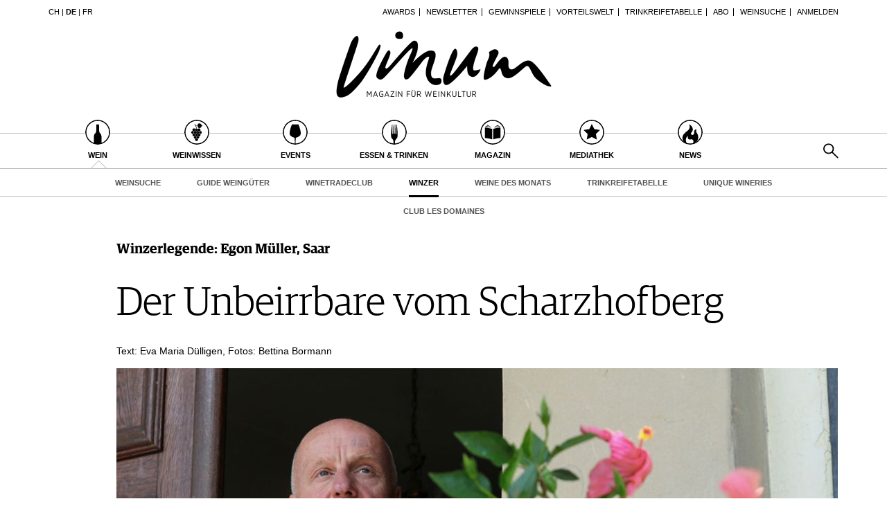

--- FILE ---
content_type: text/html; charset=utf-8
request_url: https://www.vinum.eu/de/wein/winzer/2014/egon-mueller/
body_size: 9504
content:
<!DOCTYPE html>
<html lang="de-de" dir="ltr" class="no-js">
<head>

<meta charset="utf-8">
<!-- 
	TYPO3 development by ZECHENDORF - https://www.zechendorf.com

	This website is powered by TYPO3 - inspiring people to share!
	TYPO3 is a free open source Content Management Framework initially created by Kasper Skaarhoj and licensed under GNU/GPL.
	TYPO3 is copyright 1998-2026 of Kasper Skaarhoj. Extensions are copyright of their respective owners.
	Information and contribution at https://typo3.org/
-->

<base href="https://www.vinum.eu/">
<link rel="icon" href="/typo3conf/ext/vinum/Resources/Public/Icons/favicon-vinum.png" type="image/png">
<title>Egon Müller</title>
<meta http-equiv="x-ua-compatible" content="IE=edge" />
<meta name="generator" content="TYPO3 CMS" />
<meta name="description" content="Legenden sind unsterblich - seine Prädikatsweine zeichnen sich durch ein Alterungspotenzial von 50 Jahren und mehr aus." />
<meta name="viewport" content="width=device-width, initial-scale=1, user-scalable=no" />
<meta name="robots" content="index,follow" />
<meta property="og:description" content="Legenden sind unsterblich - seine Prädikatsweine zeichnen sich durch ein Alterungspotenzial von 50 Jahren und mehr aus." />
<meta property="og:title" content="Egon Müller" />
<meta property="og:url" content="https://www.vinum.eu/de/wein/winzer/2014/egon-mueller/" />
<meta property="og:image" content="https://www.vinum.eu/fileadmin/_processed_/e/7/csm_Galerie_748_498_Decouverte_cd89bf617e.jpg" />
<meta name="twitter:card" content="summary" />
<meta name="google" content="notranslate" />
<meta name="apple-mobile-web-app-capable" content="no" />
<meta name="theme-color" content="#000000" />
<meta property="fb:admins" content="370970693167" />


<link rel="stylesheet" href="/typo3conf/ext/bxslider/Resources/Public/Media/jquery.bxslider.css?1769176678" media="all">
<link rel="stylesheet" href="/typo3conf/ext/femanager/Resources/Public/Css/Main.min.css?1769176681" media="all">
<link rel="stylesheet" href="/typo3conf/ext/vinum/Resources/Public/Vendor/Bootstrap/css/bootstrap.css?1769176679" media="all">
<link rel="stylesheet" href="/typo3conf/ext/vinum/Resources/Public/Css/font-awesome.min.css?1769176679" media="all">
<link rel="stylesheet" href="/typo3conf/ext/vinum/Resources/Public/Css/magnific-popup.css?1769176679" media="all">
<link rel="stylesheet" href="/typo3conf/ext/vinum/Resources/Public/Css/select2.css?1769176679" media="all">
<link rel="stylesheet" href="/typo3conf/ext/vinum/Resources/Public/Css/tooltipster.bundle.min.css?1769176679" media="all">
<link rel="stylesheet" href="/typo3conf/ext/vinum/Resources/Public/Css/tooltipster-sideTip-light.min.css?1769176679" media="all">
<link rel="stylesheet" href="/typo3conf/ext/vinum/Resources/Public/Vendor/OwlCarousel2/assets/owl.carousel.min.css?1769176679" media="all">
<link rel="stylesheet" href="/typo3conf/ext/vinum/Resources/Public/Css/Default.css?1769176679" media="all">
<link rel="stylesheet" href="/typo3conf/ext/vinum/Resources/Public/Css/profile.css?1769176679" media="all">
<link rel="stylesheet" href="/typo3conf/ext/vinum/Resources/Public/Css/custom.css?1769176679" media="all">
<link rel="stylesheet" href="/typo3conf/ext/powermail/Resources/Public/Css/Basic.css?1769176681" media="all">
<link rel="stylesheet" href="/typo3conf/ext/vinum/Resources/Public/Css/faqaccordion.css?1769176679" media="all">
<link rel="stylesheet" href="/typo3conf/ext/vinum/Resources/Public/Css/degustationnotelist.css?1769176679" media="all">
<link rel="stylesheet" href="/typo3conf/ext/vinum/Resources/Public/Css/mauticform.css?1769176679" media="all">




<script src="/typo3conf/ext/vinum/Resources/Public/JavaScript/jquery.min.js?1769176679"></script>
<script src="/typo3conf/ext/bxslider/Resources/Public/Media/jquery.bxslider.min.js?1769176678"></script>
<script src="/typo3conf/ext/vinum/Resources/Public/JavaScript/bootstrap.min.js?1769176679"></script>
<script src="/typo3conf/ext/vinum/Resources/Public/JavaScript/jquery.dataTables.min.js?1769176679"></script>
<script src="/typo3conf/ext/vinum/Resources/Public/JavaScript/tooltipster.bundle.min.js?1769176679"></script>
<script src="/typo3conf/ext/vinum/Resources/Public/JavaScript/Header.js?1769176679"></script>





<!-- Google Tag Manager -->
<script>(function(w,d,s,l,i){w[l]=w[l]||[];w[l].push({'gtm.start':
new Date().getTime(),event:'gtm.js'});var f=d.getElementsByTagName(s)[0],
j=d.createElement(s),dl=l!='dataLayer'?'&l='+l:'';j.async=true;j.src=
'https://www.googletagmanager.com/gtm.js?id='+i+dl;f.parentNode.insertBefore(j,f);
})(window,document,'script','dataLayer','GTM-T6V7J5N');</script>
<!-- End Google Tag Manager -->        <!-- Start cookieyes banner --> <script id="cookieyes" type="text/javascript" src="https://cdn-cookieyes.com/client_data/987dfefabcb35260ecdca329/script.js"></script> <!-- End cookieyes banner -->        <link rel="stylesheet" type="text/css" href="https://cloud.typography.com/6957494/7265152/css/fonts.css" media="all">        <script data-what="AdServer" src="//servedby.revive-adserver.net/asyncjs.php"></script>        <script data-what="GoogleMaps" src="https://maps.googleapis.com/maps/api/js?key=AIzaSyBP9rN_pDSM1k2PWXbkmfec18-lMdgOsFs&callback=loadMaps"></script>
        
        <script data-what="YouTube" src="/typo3conf/ext/vinum/Resources/Public/JavaScript/YouTube.js"></script>

        <script>(function(d, s, id) {
  var js, fjs = d.getElementsByTagName(s)[0];
  if (d.getElementById(id)) return;
  js = d.createElement(s); js.id = id;
  js.src = "//connect.facebook.net/de_DE/sdk.js#xfbml=1&version=v2.5";
  fjs.parentNode.insertBefore(js, fjs);
}(document, 'script', 'facebook-jssdk'));</script>
<link rel="canonical" href="https://www.vinum.eu/de/wein/winzer/2014/egon-mueller/"/>

<link rel="alternate" hreflang="de-DE" href="https://www.vinum.eu/de/wein/winzer/2014/egon-mueller/"/>
<link rel="alternate" hreflang="de-CH" href="https://www.vinum.eu/ch/wein/winzer/2014/egon-mueller/"/>
<link rel="alternate" hreflang="x-default" href="https://www.vinum.eu/de/wein/winzer/2014/egon-mueller/"/>
</head>
<body>
<!-- Google Tag Manager (noscript) -->
<noscript><iframe src="https://www.googletagmanager.com/ns.html?id=GTM-T6V7J5N"
height="0" width="0" style="display:none;visibility:hidden"></iframe></noscript>
<!-- End Google Tag Manager (noscript) -->
    
    <div class="sidenav">
        <div class="sidenav-content">
            <div class="sidenav-search">
                <form method="get" action="/de/solr-suche/?tx_solr%5Baction%5D=search&amp;tx_solr%5Bcontroller%5D=Search">
<div>
<input type="hidden" name="__referrer[@extension]" value="" />
<input type="hidden" name="__referrer[@controller]" value="Standard" />
<input type="hidden" name="__referrer[@action]" value="default" />
<input type="hidden" name="__referrer[arguments]" value="YTowOnt990f76800bb9ef673ce67c84ea77a77802c84ae08" />
<input type="hidden" name="__referrer[@request]" value="{&quot;@extension&quot;:null,&quot;@controller&quot;:&quot;Standard&quot;,&quot;@action&quot;:&quot;default&quot;}4c6b4656027e14ff733bbbfa14c21918d027bdd3" />
<input type="hidden" name="__trustedProperties" value="{&quot;tx_solr&quot;:{&quot;q&quot;:1},&quot;tx_indexedsearch_pi2&quot;:{&quot;search&quot;:{&quot;submitButton&quot;:1}}}2dfc08f0744e65848aecdc1404c7762e95c78d03" />
</div>

                        <input placeholder="Suchen..." class="form-control tx-indexedsearch-searchbox-sword" type="text" name="tx_solr[q]" />
                        <input class="hidden-xs hidden-sm" type="submit" value="" name="tx_indexedsearch_pi2[search][submitButton]" />
                </form>
            </div>
            <nav class="sidenav-mainnav">
                
                    <ul>
                        
                            <li class="active sub ">
                                <a href="/de/wein/" class=" has-sub"><span class="sidenav-mainnav-icon vinum-icon-17"></span>Wein</a>
                                
                                    
                                        <ul>
                                            
                                                <li class=""><a href="/de/wein/weinsuche/">Weinsuche</a></li>
                                            
                                                <li class="sub"><a href="/de/weingueter/">Guide Weingüter</a></li>
                                            
                                                <li class=""><a href="/de/weinhaendler/">WineTradeClub</a></li>
                                            
                                                <li class="active"><a href="/de/wein/winzer/">Winzer</a></li>
                                            
                                                <li class=""><a href="/de/wein/weine-des-monats/">Weine des Monats</a></li>
                                            
                                                <li class=""><a href="/de/wein/trinkreifetabelle/">Trinkreifetabelle</a></li>
                                            
                                                <li class="sub"><a href="/de/wein/unique-wineries/">Unique Wineries</a></li>
                                            
                                                <li class="sub "><a href="/de/wein/club-les-domaines/">Club les Domaines</a></li>
                                            
                                        </ul>
                                    
                                
                            </li>
                        
                            <li class="sub">
                                <a href="/de/weinwissen/" class=" has-sub"><span class="sidenav-mainnav-icon vinum-icon-18"></span>Weinwissen</a>
                                
                                    
                                        <ul>
                                            
                                                <li class="sub "><a href="/de/weinwissen/weinregionen/">Weinregionen</a></li>
                                            
                                                <li class="sub"><a href="/de/weinwissen/weinlexikon/">Weinlexikon</a></li>
                                            
                                                <li class="sub"><a href="/de/weinwissen/weingeschichte/">Weingeschichte</a></li>
                                            
                                                <li class=""><a href="/de/weinwissen/weinlagerung/">Weinlagerung</a></li>
                                            
                                                <li class="sub"><a href="/de/weinwissen/infografiken/">Infografiken</a></li>
                                            
                                                <li class="sub"><a href="/de/weinwissen/tipps-tricks/">Tipps &amp; Tricks</a></li>
                                            
                                                <li class=""><a href="/de/weinwissen/news/">News</a></li>
                                            
                                        </ul>
                                    
                                
                            </li>
                        
                            <li class="sub">
                                <a href="/de/events/eventkalender/" class=" has-sub"><span class="sidenav-mainnav-icon vinum-icon-19"></span>Events</a>
                                
                                    
                                        <ul>
                                            
                                                <li class=""><a href="/de/events/eventkalender/">Eventkalender</a></li>
                                            
                                                <li class="sub"><a href="/de/events/awards/">Awards</a></li>
                                            
                                                <li class=""><a href="/de/events/event-bilder/">Event-Bilder</a></li>
                                            
                                        </ul>
                                    
                                
                            </li>
                        
                            <li class="sub">
                                <a href="/de/essen-trinken/" class=" has-sub"><span class="sidenav-mainnav-icon vinum-icon-20"></span>Essen &amp; Trinken</a>
                                
                                    
                                        <ul>
                                            
                                                <li class="sub "><a href="/de/essen-trinken/foodpairingtipps/">Food Pairing Tipps</a></li>
                                            
                                                <li class=""><a href="/de/essen-trinken/food-pairing/">Food Pairing Tabelle</a></li>
                                            
                                                <li class=""><a href="/de/essen-trinken/kulinarik/">Kulinarik</a></li>
                                            
                                                <li class="sub"><a href="/de/essen-trinken/rezepte/">Rezepte</a></li>
                                            
                                                <li class=""><a href="/de/essen-trinken/hotspots-der-weinszene/">Hotspots</a></li>
                                            
                                                <li class=""><a href="/de/essen-trinken/weinreisen/">Weinreisen</a></li>
                                            
                                        </ul>
                                    
                                
                            </li>
                        
                            <li class="sub">
                                <a href="/de/magazin/" class=" has-sub"><span class="sidenav-mainnav-icon vinum-icon-21"></span>Magazin</a>
                                
                                    
                                        <ul>
                                            
                                                <li class=""><a href="/de/magazin/reportagen/">Reportagen</a></li>
                                            
                                                <li class="sub"><a href="/de/magazin/dossier/">Dossier</a></li>
                                            
                                                <li class=""><a href="/de/magazin/weinguides/">Wineguides</a></li>
                                            
                                                <li class=""><a href="/de/magazin/klartext/">Klartext</a></li>
                                            
                                                <li class="sub"><a href="/de/magazin/extras/">Extras</a></li>
                                            
                                                <li class="sub"><a href="/de/magazin/abo/">Abo</a></li>
                                            
                                                <li class=""><a href="/de/magazin/ausgabe/">Ausgabe</a></li>
                                            
                                                <li class=""><a href="/de/magazin/archiv/">Archiv</a></li>
                                            
                                                <li class="sub "><a href="/de/magazin/vorteilswelt/">Vorteilswelt</a></li>
                                            
                                        </ul>
                                    
                                
                            </li>
                        
                            <li class="sub">
                                <a href="/de/advertorials/mediathek/" class=" has-sub"><span class="sidenav-mainnav-icon vinum-icon-22"></span>Mediathek</a>
                                
                                    
                                        <ul>
                                            
                                                <li class="sub "><a href="/de/mediathek/apps/">Apps</a></li>
                                            
                                                <li class="sub"><a href="/de/advertorials/mediathek/videos/">Videos</a></li>
                                            
                                                <li class=""><a href="/de/mediathek/bildstrecken/">Bildstrecken</a></li>
                                            
                                                <li class="sub "><a href="/de/advertorials/mediathek/buecher/">Bücher</a></li>
                                            
                                        </ul>
                                    
                                
                            </li>
                        
                            <li class="sub ">
                                <a href="/de/news/" class=" has-sub"><span class="sidenav-mainnav-icon vinum-icon-23"></span>News</a>
                                
                                    
                                        <ul>
                                            
                                                <li class=""><a href="/de/news/weinwirtschaft/">Weinwirtschaft</a></li>
                                            
                                                <li class=""><a href="/de/news/weinszene/">Weinszene</a></li>
                                            
                                                <li class=""><a href="/de/news/portraits/">Portraits</a></li>
                                            
                                                <li class=""><a href="/de/news/vinophiles/">Vinophiles</a></li>
                                            
                                                <li class="sub "><a href="/de/news/archiv/">Archiv</a></li>
                                            
                                        </ul>
                                    
                                
                            </li>
                        
                    </ul>
                
            </nav>
            <nav class="sidenav-loginnav">
                <ul><li><a href="/de/anmelden/">Anmelden</a></li></ul>
                
            </nav>
            <nav class="sidenav-footernav">
                <ul class="navigation-top"><li>
<a href="/de/events/awards/" title="Awards">Awards</a>
</li>
<li>
<a href="/de/newsletter-abonnieren/" title="Newsletter">Newsletter</a>
</li>
<li>
<a href="/de/gewinnspiele/" title="Gewinnspiele">Gewinnspiele</a>
</li>
<li>
<a href="/de/magazin/vorteilswelt/" title="Vorteilswelt">Vorteilswelt</a>
</li>
<li>
<a href="/de/wein/trinkreifetabelle/" title="Trinkreifetabelle">Trinkreifetabelle</a>
</li>
<li>
<a href="/de/magazin/abo/" title="Abo">Abo</a>
</li>
<li>
<a href="/de/wein/weinsuche/" title="Weinsuche">Weinsuche</a>
</li></ul>
                <ul><li>
<a href="/de/newsletter-abonnieren/" title="Newsletter">Newsletter</a>
</li>
<li class="sub">
<a href="/de/wine-trade-club/" title="Wine Trade Club" class="sub">Wine Trade Club</a>
</li>
<li>
<a href="https://www.vinum.eu/de/autoren-profile/" title="Redaktion" target="_top">Redaktion</a>
</li>
<li>
<a href="/de/jobs/" title="Jobs">Jobs</a>
</li>
<li>
<a href="/de/werbung/" title="Werbung">Werbung</a>
</li>
<li>
<a href="/de/presse/" title="Presse">Presse</a>
</li>
<li>
<a href="/de/impressum/" title="Impressum">Impressum</a>
</li>
<li>
<a href="/de/agb-datenschutz/" title="AGB &amp; Datenschutz">AGB &amp; Datenschutz</a>
</li>
<li>
<a href="/de/anmelden/kontakt/faq/" title="FAQ">FAQ</a>
</li></ul>
            </nav>
            <nav class="sidenav-languagenav">
                
                        <a href="/ch/">CH</a>
                    
                |
                
                        <a href="/de/">DE</a>
                    
                |
                
                        <a href="/fr/">FR</a>
                    
            </nav>
        </div>
    </div>


    <header class="visible-xs visible-sm mobile-header noprint">
        <div class="container">
            <div class="row">
                <div class="col-xs-3">
                    <div class="mobile-navbar sidenav-button">
                        <i class="fa fa-bars"></i>
                    </div>
                </div>
                <div class="col-xs-6">
                    <div class="logo">
                        <a href="/de/">
                            <img src="/typo3conf/ext/vinum/Resources/Public/Images/vinum-magazin-fuer-weinkultur.png" alt="vinum"/>
                        </a>
                    </div>
                </div>
            </div>
        </div>
    </header>
    <div class="main">
        
        <div class="loader-wrapper">
            <div class="loader"></div>
        </div>
        <div id="fb-root"></div>
        <div id="page432" class="page page-default">
            
    <header class="visible-md visible-lg scroll-header noprint">
        <div class="container">
            <div class="row">
                <div class="hidden-xs col-sm-3">
                    <nav class="navMeta navLang">
                        
                                <a href="/ch/">CH</a>
                            
                        |
                        
                                <strong><a href="/de/">DE</a></strong>
                            
                        |
                        
                                <a href="/fr/">FR</a>
                            
                    </nav>
                </div>
                <div class="hidden-xs col-sm-9">
                    <nav class="navMeta">
                        <ul><li><a href="/de/events/awards/">Awards</a></li><li><a href="/de/newsletter-abonnieren/">Newsletter</a></li><li><a href="/de/gewinnspiele/">Gewinnspiele</a></li><li><a href="/de/magazin/vorteilswelt/">Vorteilswelt</a></li><li><a href="/de/wein/trinkreifetabelle/">Trinkreifetabelle</a></li><li><a href="/de/magazin/abo/">Abo</a></li><li><a href="/de/wein/weinsuche/">Weinsuche</a></li><li id="meta-nav-login"><a href="/de/wein/winzer/2014/egon-mueller/">Anmelden</a></li>
	
		

</ul>
                    </nav>
                </div>
            </div>
        </div>
        <div class="main-nav-container">
            <div class="container">
                <div class="row">
                    <div class="col-xs-5 nav-main">
                        <ul><li class="navMainItem17 active sub "><a href="/de/wein/"><div class="circles"><span class="circle"><span class="inner"></span></span><span class="circle2"></span></div><span class="title">
                                                Wein
                                            </span></a></li><li class="navMainItem18 sub"><a href="/de/weinwissen/"><div class="circles"><span class="circle"><span class="inner"></span></span><span class="circle2"></span></div><span class="title">
                                                Weinwissen
                                            </span></a></li><li class="navMainItem19 sub"><a href="/de/events/eventkalender/"><div class="circles"><span class="circle"><span class="inner"></span></span><span class="circle2"></span></div><span class="title">
                                                Events
                                            </span></a></li><li class="navMainItem20 sub"><a href="/de/essen-trinken/"><div class="circles"><span class="circle"><span class="inner"></span></span><span class="circle2"></span></div><span class="title">
                                                Essen &amp; Trinken
                                            </span></a></li><li class="navMainItem21 sub"><a href="/de/magazin/"><div class="circles"><span class="circle"><span class="inner"></span></span><span class="circle2"></span></div><span class="title">
                                                Magazin
                                            </span></a></li><li class="navMainItem22 sub"><a href="/de/advertorials/mediathek/"><div class="circles"><span class="circle"><span class="inner"></span></span><span class="circle2"></span></div><span class="title">
                                                Mediathek
                                            </span></a></li><li class="navMainItem23 sub "><a href="/de/news/"><div class="circles"><span class="circle"><span class="inner"></span></span><span class="circle2"></span></div><span class="title">
                                                News
                                            </span></a></li></ul>
                    </div>
                    <div class="col-xs-2">
                        <div class="logo">
                            <a href="/de/">
                                <img src="/typo3conf/ext/vinum/Resources/Public/Images/vinum-magazin-fuer-weinkultur.png" alt="vinum"/>
                            </a>
                        </div>
                    </div>
                </div>
            </div>
        </div>
        <nav class="visible-md visible-lg navMainLevel2"><div class="container"><p><a href="/de/wein/weinsuche/">Weinsuche</a><a href="/de/weingueter/">Guide Weingüter</a><a href="/de/weinhaendler/">WineTradeClub</a><span class="active"><a href="/de/wein/winzer/">Winzer</a></span><a href="/de/wein/weine-des-monats/">Weine des Monats</a><a href="/de/wein/trinkreifetabelle/">Trinkreifetabelle</a><a href="/de/wein/unique-wineries/">Unique Wineries</a><a href="/de/wein/club-les-domaines/">Club les Domaines</a></p></div></nav>
    </header>
    <header class="visible-md visible-lg noprint">
        <div class="headerTop"></div>
        <div class="container">
            <div class="row">
                <div class="hidden-xs col-sm-3">
                    <nav class="navMeta navLang">
                        
                                <a href="/ch/">CH</a>
                            
                        |
                        
                                <strong><a href="/de/">DE</a></strong>
                            
                        |
                        
                                <a href="/fr/">FR</a>
                            
                    </nav>
                </div>
                <div class="hidden-xs col-sm-9">
                    <nav class="navMeta">
                        <ul>
                            
                                
                                    
                                            <li><a href="/de/events/awards/">Awards</a></li>
                                        
                                
                                    
                                            <li><a href="/de/newsletter-abonnieren/">Newsletter</a></li>
                                        
                                
                                    
                                            <li><a href="/de/gewinnspiele/">Gewinnspiele</a></li>
                                        
                                
                                    
                                            <li><a href="/de/magazin/vorteilswelt/">Vorteilswelt</a></li>
                                        
                                
                                    
                                            <li><a href="/de/wein/trinkreifetabelle/">Trinkreifetabelle</a></li>
                                        
                                
                                    
                                            <li><a href="/de/magazin/abo/">Abo</a></li>
                                        
                                
                                    
                                            <li><a href="/de/wein/weinsuche/">Weinsuche</a></li>
                                        
                                
                            
                            <li id="meta-nav-login">
                                <a href="/de/anmelden/">Anmelden</a>
                            </li>
                            
	
		


                        </ul>
                    </nav>
                </div>
            </div>
        </div>
        <div class="logo">
            <div class="container">
                <a href="/de/">
                    <img src="/typo3conf/ext/vinum/Resources/Public/Images/vinum-magazin-fuer-weinkultur.png" alt="vinum"/>
                </a>
            </div>
        </div>
        <nav class="visible-md visible-lg navMain noprint">
            <div class="container">
                <ul>
                    
                        
                            <li class="navMainItem17 active sub ">
                                <a href="/de/wein/">
                                    <div class="circles">
                                        <span class="circle"><span class="inner"></span></span><span class="circle2"></span>
                                    </div>
                                    <span class="title">
                                        Wein
                                    </span>
                                </a>
                            </li>
                        
                            <li class="navMainItem18 sub">
                                <a href="/de/weinwissen/">
                                    <div class="circles">
                                        <span class="circle"><span class="inner"></span></span><span class="circle2"></span>
                                    </div>
                                    <span class="title">
                                        Weinwissen
                                    </span>
                                </a>
                            </li>
                        
                            <li class="navMainItem19 sub">
                                <a href="/de/events/eventkalender/">
                                    <div class="circles">
                                        <span class="circle"><span class="inner"></span></span><span class="circle2"></span>
                                    </div>
                                    <span class="title">
                                        Events
                                    </span>
                                </a>
                            </li>
                        
                            <li class="navMainItem20 sub">
                                <a href="/de/essen-trinken/">
                                    <div class="circles">
                                        <span class="circle"><span class="inner"></span></span><span class="circle2"></span>
                                    </div>
                                    <span class="title">
                                        Essen &amp; Trinken
                                    </span>
                                </a>
                            </li>
                        
                            <li class="navMainItem21 sub">
                                <a href="/de/magazin/">
                                    <div class="circles">
                                        <span class="circle"><span class="inner"></span></span><span class="circle2"></span>
                                    </div>
                                    <span class="title">
                                        Magazin
                                    </span>
                                </a>
                            </li>
                        
                            <li class="navMainItem22 sub">
                                <a href="/de/advertorials/mediathek/">
                                    <div class="circles">
                                        <span class="circle"><span class="inner"></span></span><span class="circle2"></span>
                                    </div>
                                    <span class="title">
                                        Mediathek
                                    </span>
                                </a>
                            </li>
                        
                            <li class="navMainItem23 sub ">
                                <a href="/de/news/">
                                    <div class="circles">
                                        <span class="circle"><span class="inner"></span></span><span class="circle2"></span>
                                    </div>
                                    <span class="title">
                                        News
                                    </span>
                                </a>
                            </li>
                        
                    
                    <li class="nav-search">
                        <a href="#header-search-popup" class="search-button" rel="magnific-popup">&nbsp;</a>
                    </li>
                </ul>
            </div>
        </nav>
        <nav class="visible-md visible-lg navMainLevel2"><div class="container"><p><a href="/de/wein/weinsuche/">Weinsuche</a><a href="/de/weingueter/">Guide Weingüter</a><a href="/de/weinhaendler/">WineTradeClub</a><span class="active"><a href="/de/wein/winzer/">Winzer</a></span><a href="/de/wein/weine-des-monats/">Weine des Monats</a><a href="/de/wein/trinkreifetabelle/">Trinkreifetabelle</a><a href="/de/wein/unique-wineries/">Unique Wineries</a><a href="/de/wein/club-les-domaines/">Club les Domaines</a></p></div></nav>
    </header>
    <div class="popup-search sans-serif mfp-hide white-popup-block" id="header-search-popup">
        <form method="get" id="tx_indexedsearch" action="/de/solr-suche/?tx_solr%5Baction%5D=search&amp;tx_solr%5Bcontroller%5D=Search">
<div>
<input type="hidden" name="__referrer[@extension]" value="" />
<input type="hidden" name="__referrer[@controller]" value="Standard" />
<input type="hidden" name="__referrer[@action]" value="default" />
<input type="hidden" name="__referrer[arguments]" value="YTowOnt990f76800bb9ef673ce67c84ea77a77802c84ae08" />
<input type="hidden" name="__referrer[@request]" value="{&quot;@extension&quot;:null,&quot;@controller&quot;:&quot;Standard&quot;,&quot;@action&quot;:&quot;default&quot;}4c6b4656027e14ff733bbbfa14c21918d027bdd3" />
<input type="hidden" name="__trustedProperties" value="{&quot;tx_solr&quot;:{&quot;q&quot;:1},&quot;tx_indexedsearch_pi2&quot;:{&quot;search&quot;:{&quot;submitButton&quot;:1}}}2dfc08f0744e65848aecdc1404c7762e95c78d03" />
</div>

                    <input placeholder="Suchen..." class="form-control tx-indexedsearch-searchbox-sword" id="header-search-input" type="text" name="tx_solr[q]" />
                    <span class="input-group-btn hidden"><input class="btn btn-primary" type="submit" value="" name="tx_indexedsearch_pi2[search][submitButton]" /></span>
        </form>
    </div>


            <main>
                <!--TYPO3SEARCH_begin-->
                <section class="container">
                    <article class="row">
                        <div class="col-xs-12 col-md-11 col-md-offset-1" id="contentHeader">
                            
<div id="c2286" class="frame frame-default frame-type-textmedia frame-layout-0"><header><h2 class="">
                Winzerlegende: Egon Müller, Saar
            </h2></header><div class="ce-textpic ce-right ce-intext"><div class="ce-bodytext"><h1>Der Unbeirrbare&nbsp;vom Scharzhofberg</h1><p>Text: Eva Maria Dülligen, Fotos: Bettina Bormann </p></div></div></div>


                        </div>
                        <div class="col-xs-12 col-md-11 col-md-offset-1" id="contentGallery">
                            <ul class="bxslider"><li><img src="/fileadmin/_processed_/3/0/csm_Vinum_Egon_Mueller_1_987d88a6e4.jpg" width="1042" height="500"   alt="Egon Müller" title="Egon Müller" ><div class="description">Egon Müller bezeichnet sich selbst als «Weinberg-Mensch». </div></li><li><img src="/fileadmin/_processed_/8/f/csm_Vinum_Egon_Mueller_2_dc3c61c3ff.jpg" width="1042" height="500"   alt="Egon Müller" title="Egon Müller" ><div class="description">Seine Beerenauslesen erzielen astronomische Summen auf dem nationalen Auktionsparkett.</div></li><li><img src="/fileadmin/_processed_/2/2/csm_Vinum_Egon-Mueller_10_d5fd2bc2ea.jpg" width="1042" height="500"   alt="Egon Müller" title="Egon Müller" ><div class="description">Die Familie Müller lebt mit dem australischen Hirtenhund Krypto in einem ehemaligen
Klosterhof in Wiltingen an der Saar.</div></li></ul>
                        </div>
                        <aside class="col-xs-12 col-md-1" id="contentSocialmedia">
                            <a class="socialmedia socialmediaPopup facebook" href="https://www.facebook.com/sharer/sharer.php?u=https://www.vinum.eu//de/wein/winzer/2014/egon-mueller/"><i class="fa fa-facebook"></i></a>
<a class="socialmedia socialmediaPopup twitter" href="https://twitter.com/share?url=https://www.vinum.eu//de/wein/winzer/2014/egon-mueller/"><i class="fa fa-twitter"></i></a>
<a class="socialmedia bookmark noprint" href="#" data-bookmark-ajax="/de/wein/winzer/2014/egon-mueller/?tx_vinum_ajaxbookmarks%5Baction%5D=ajaxAddBookmarkedPage&amp;tx_vinum_ajaxbookmarks%5Bcontroller%5D=Account&amp;tx_vinum_ajaxbookmarks%5Bpage%5D=432&amp;cHash=1baa4c35b0cb12b013b87e624d6002e2" target="_blank" title="In Merkliste übertragen"><i class="fa fa-heart-o"></i></a>

                        </aside>
                        <div class="col-xs-12 col-md-6" id="contentMain">
                            <article id="mainArticle">
                                
                                        
                                                <div id="vinumPlusOverlay">
                                                    <div id="vinumPlusBox">
    <div class="widget widget-primary">
        <div class="widget-head">
            <div class="widget-icon">
                <div class="widget-icon-inner widget-icon-subscription"></div>
            </div>
            <h4>vinum+</h4>
        </div>
        <div class="box">
            <div class="row">
                <div class="col-xs-12 col-sm-12 text-center">
                    <div class="inner">
                        <h3>Weiterlesen?</h3>
                        <p>Dieser Artikel ist exklusiv für<br/>unsere Abonnenten.</p>
                    </div>
                </div>
                <div class="hidden-xs col-sm-12 text-center">
                    <img src="/typo3conf/ext/vinum/Resources/Public/Images/VINUM-Member_Logo.png" alt="Abo" />
                </div>
                <div class="col-xs-12">
                    <div class="divider"></div>
                    <div class="row no-gutter">
                        <div class="col-xs-6 text-center">
                            <p>Ich bin bereits VINUM-<br/>Abonnent/in</p>
                        </div>
                        <div class="col-xs-6 text-center">
                            <p>Ich möchte von exklusiven Vorteilen profitieren</p>
                        </div>
                    </div>
                    <div class="row no-gutter">
                        <div class="col-xs-6"><a href="#footer-login-popup" class="button loginPopup" rel="lightbox">Login</a></div>
                        <div class="col-xs-6">
                            <a class="button" href="/de/magazin/abo/">Abonnieren</a>
                        </div>
                    </div>
                </div>
            </div>
        </div>
    </div>
</div>

                                                </div>
                                            
                                    
                            </article>
                            
                            
                        </div>
                        <aside class="col-xs-12 col-md-4 col-md-offset-1" id="contentSidebar">
                            
<div id="c24445" class="frame frame-default frame-type-text frame-layout-0"><p>Diese Reportage finden Sie in der<br><a href="/de/magazin/archiv/">Ausgabe 12 | 2014</a></p></div>



<div id="c2294" class="frame frame-default frame-type-textmedia frame-layout-101"><header><h2 class="">
                Egon Müller
            </h2></header><div class="ce-textpic ce-left ce-above"><div class="ce-bodytext"><p>Egon Müller IV. bezeichnet sich selbst als «Weinberg-Mensch». 1986 hat er an der Seite seines Vaters angefangen, Weine zu machen und 1991 den Scharzhof übernommen. Heute überlässt er die Kellerarbeit dem Önologen Stefan Fobian, der den sanft gepressten Most ab der Stufe Kabinett bis zur Auslese spontan vergären lässt. Kompromisslos geht der international gefeierte Winzer auch bei seinen Einzellagen Braune Kupp und Scharzhofberg vor. Ertragssenkung (im Schnitt 35 hl/ha) bilden das Fundament für Rieslinge mit bis zu 50 Jahren Alterungspotenzial. Manche Jahrgänge werden heute ähnlich hoch gehandelt wie ein 1964er Mouton Rothschild. Seit zehn Jahren stellt er ausschliesslich Rieslinge mit natürlicher Restsüsse her. Neben dem Scharzhof hat der 55-Jährige ein Partnerweingut in den australischen Adelaide Hills und ein Joint Venture mit dem Château Belá in der Slowakei. Der Herr über 16 Hektar lebt mit seiner Frau Gräfin Valeska von Krockow, Sohn Egon (14) und Tochter Isabelle (11) in einem ehemaligen Klosterhof in Wiltingen.  </p></div></div></div>


                        </aside>
                        
	
		<div class="col-xs-12">
			<div class="teaser-section">
				<h2>Das könnte Sie auch interessieren</h2>

				<div class="row">
					
			 			<div class="col-md-4 col-sm-6">

							<!-- START : TEASER-CARD -->
							<a href="/de/wein/winzer/2026/marchese-lamberto-frescobaldi-winzerlegende-vinum/">
								<article class="teaser-card">
                                	
		                                    <img src="/fileadmin/_processed_/f/d/csm_2601_S1_Teaser_TNB_0028_30de1b2a7d.jpg" alt="image">
		                                
									<h4>Der Weingutsammler</h4>
									<h3>Winzerlegende Marchese Lamberto Frescobaldi</h3>
									<p>Sie haben den modernen Weinbau Italiens geprägt: die Marchesi Frescobaldi aus Florenz.</p>
								</article>
							</a>
							<!-- END : TEASER-CARD -->

						</div>
						
					
			 			<div class="col-md-4 col-sm-6">

							<!-- START : TEASER-CARD -->
							<a href="/de/wein/winzer/2025/willi-stuerz-winzerlegende-vinum/">
								<article class="teaser-card">
                                	
		                                    <img src="/fileadmin/_processed_/6/0/csm_2512_S1_Teaser_TNB_136_aafca98f71.jpg" alt="image">
		                                
									<h4>Alpine Kostbarkeiten</h4>
									<h3>Winzerlegende Willi Stürz, Tramin, Südtirol</h3>
									<p>Südtirol ohne Weinbau ist nicht vorstellbar. War es in den 1970er Jahren vor allem der rote Vernatsch, der durch die Kehlen der Einheimischen wie auch der Besucher…</p>
								</article>
							</a>
							<!-- END : TEASER-CARD -->

						</div>
						
					
			 			<div class="col-md-4 col-sm-6">

							<!-- START : TEASER-CARD -->
							<a href="/de/wein/winzer/2025/chris-und-andrea-mullineux-winzerlegende-vinum/">
								<article class="teaser-card">
                                	
		                                    <img src="/fileadmin/_processed_/c/1/csm_2511_S1_Teaser_TNB_039_d16b474268.jpg" alt="image">
		                                
									<h4>Faszination Granit und Schiefer</h4>
									<h3>Winzerlegenden Chris und Andrea Mullineux, Swartland</h3>
									<p>Das Swartland ist eine knappe Autostunde von Kapstadt entfernt, es ist eine der angesagtesten und innovativsten Weinregionen Südafrikas.</p>
								</article>
							</a>
							<!-- END : TEASER-CARD -->

						</div>
						
							</div><div class="row">
						
					
			 			<div class="col-md-4 col-sm-6">

							<!-- START : TEASER-CARD -->
							<a href="/de/wein/winzer/2025/christine-vernay-winzerlegende-vinum/">
								<article class="teaser-card">
                                	
		                                    <img src="/fileadmin/_processed_/0/3/csm_2510_S1_Teaser_TNB_025_125839693a.jpg" alt="image">
		                                
									<h4>Die Kunst des Viognier</h4>
									<h3>Winzerlegende Christine Vernay, Condrieu, Rhône</h3>
									<p>Eigentlich hatte sich Christine Vernay für eine Karriere in Paris entschieden, als Französisch- und Italienischlehrerin an der Eliteschule École Nationale…</p>
								</article>
							</a>
							<!-- END : TEASER-CARD -->

						</div>
						
					
			 			<div class="col-md-4 col-sm-6">

							<!-- START : TEASER-CARD -->
							<a href="/de/wein/winzer/2025/robert-haller-winzerlegende-vinum/">
								<article class="teaser-card">
                                	
		                                    <img src="/fileadmin/_processed_/8/0/csm_2509_S1_Teaser_TNB_036_3dcba9a9e1.jpg" alt="image">
		                                
									<h4>Der richtige Moment</h4>
									<h3>Winzerlegende Robert Haller, Würzburg, Franken</h3>
									<p>Er war nie der Lautsprecher, keiner, der sich vordrängte, wenn Kameras liefen oder Preise vergeben wurden.</p>
								</article>
							</a>
							<!-- END : TEASER-CARD -->

						</div>
						
					
			 			<div class="col-md-4 col-sm-6">

							<!-- START : TEASER-CARD -->
							<a href="/de/wein/winzer/2025/willy-perez-winzerlegende-vinum/">
								<article class="teaser-card">
                                	
		                                    <img src="/fileadmin/_processed_/7/8/csm_2509_S1_Teaser_TNB_058_ed2bb29f38.jpg" alt="image">
		                                
									<h4>Der Sherry-Revolutionär</h4>
									<h3>Winzerlegende Willy Pérez, Jerez de la Frontera, Andalusien</h3>
									<p>Willy Pérez revolutioniert den Sherry in Jerez de la Frontera: terroirgeprägte Vinos de Pasto, historische Pagos, nachhaltiger Anbau und pure Handwerkskunst prägen…</p>
								</article>
							</a>
							<!-- END : TEASER-CARD -->

						</div>
						
					
				</div>
			</div>
		</div>
	

                        
                            <div class="col-xs-12">
                                
<p>
    
        <a class="buttonLink bottomLink noprint" href="/de/wein/winzer/">Zurück zur Übersicht</a>
        
    
</p>

                            </div>
                        
                    </article>
                    <div class="row">
                        <div class="col-xs-12 col-md-4 page-bottom-left">
                            
                        </div>
                        <div class="col-xs-12 col-md-4 page-bottom-center">
                            
                        </div>
                        <div class="col-xs-12 col-md-4 page-bottom-right">
                            
                        </div>
                    </div>
                </section>
                <!--TYPO3SEARCH_end-->
            </main>
            <div class="container">
    <footer class="noprint">
        <div class="row">
            <div class="col-xs-12 col-lg-8">
                <nav class="navFooter">
                    <p><a href="/de/newsletter-abonnieren/">Newsletter</a><span class="divider">|</span><a href="/de/wine-trade-club/">Wine Trade Club</a><span class="divider">|</span><a href="/de/ueber-uns/">Über uns</a><span class="divider">|</span><a href="https://www.vinum.eu/de/autoren-profile/" target="_top">Redaktion</a><span class="divider">|</span><a href="/de/jobs/">Jobs</a><span class="divider">|</span><a href="/de/werbung/">Werbung</a><span class="divider">|</span><a href="/de/presse/">Presse</a><span class="divider">|</span><a href="/de/impressum/">Impressum</a><span class="divider">|</span><a href="/de/agb-datenschutz/">AGB &amp; Datenschutz</a><span class="divider">|</span><a href="/de/anmelden/kontakt/faq/">FAQ</a></p>
                </nav>
                <nav class="navFooter cookie-reopen">
                    <a href="javascript:;" class="cky-banner-element">Cookie Präferenzen anpassen</a>
                </nav>
            </div>
            <div class="col-xs-12 col-lg-4 footerSocialmedia align-right">
                    <a class="socialmedia facebook" href="https://www.facebook.com/VinumMagazin/" target="_blank"><i class="fa fa-facebook"></i></a>
                    <a class="socialmedia pinterest" href="https://www.instagram.com/vinummagazin/" target="_blank"><i class="fa fa-instagram"></i></a>
            </div>
        </div>
    </footer>
</div>
<div class="popup-login sans-serif mfp-hide white-popup-block" id="footer-login-popup">
	
<div class="tx-felogin-pi1">
    
    

    
            <form spellcheck="false" target="_top" action="/de/wein/winzer/2014/egon-mueller/?tx_felogin_login%5Baction%5D=login&amp;tx_felogin_login%5Bcontroller%5D=Login&amp;cHash=c98a4173ae9159cd756183abbea9280e" method="post">
<div>
<input type="hidden" name="__referrer[@extension]" value="Felogin" />
<input type="hidden" name="__referrer[@controller]" value="Login" />
<input type="hidden" name="__referrer[@action]" value="login" />
<input type="hidden" name="__referrer[arguments]" value="YTowOnt990f76800bb9ef673ce67c84ea77a77802c84ae08" />
<input type="hidden" name="__referrer[@request]" value="{&quot;@extension&quot;:&quot;Felogin&quot;,&quot;@controller&quot;:&quot;Login&quot;,&quot;@action&quot;:&quot;login&quot;}523168f02ab63b9029d7765cf58a66028e3c27c4" />
<input type="hidden" name="__trustedProperties" value="{&quot;user&quot;:1,&quot;pass&quot;:1,&quot;submit&quot;:1,&quot;logintype&quot;:1,&quot;pid&quot;:1}808a2c6d5c915e55564611857d0cd050b57a61ee" />
</div>

                
    
        <div class="form-elem form-group row">
            <div class="col-xs-12 col-md-3">E-Mail</div>
            <div class="col-xs-12 col-md-9">
                <input autocomplete="username" placeholder="E-Mail" class="form-control" id="user" type="text" name="user" required="required" />
            </div>
        </div>
        <div class="form-elem form-group row">
            <div class="col-xs-12 col-md-3">Passwort</div>
            <div class="col-xs-12 col-md-9">
                <input required="required" autocomplete="current-password" data-rsa-encryption="" placeholder="Passwort" class="form-control" id="pass" type="password" name="pass" value="" />
            </div>
        </div>

        

        <div class="form-elem form-group row">
            <div class="col-xs-12 col-sm-6 col-sm-offset-6">
                <input class="form-control btn" type="submit" value="Anmelden" name="submit" />
            </div>
        </div>
        
        <div class="felogin-hidden">
            <input type="hidden" name="logintype" value="login" />
            <input type="hidden" name="pid" value="2@712cad38090927e3e7535854a1adfd782e12d899" />
            
            
            
            
        </div>
    

            </form>
        

    
</div>



	<div class="row footer-login-noaccount">
		<div class="col-xs-12 col-sm-6">
			Noch kein Konto?
		</div>
		<div class="col-xs-12 col-sm-6 align-right">
			<a class="btn btn-xs" href="/de/anmelden/neuanmeldung/">Jetzt registrieren</a>
		</div>
	</div>
</div>

<!-- /de/wein/winzer/2014/egon-mueller/-->

        </div>
    
    </div>
    
    <div class="sans-serif navigationFlagsOuter">
        <ul>
            <li class="navLink-1">
                <a href="/de/newsletter-abonnieren/">
                    NEWSLETTER
                </a>
            </li>
            <li class="navLink-2">
                <a href="/de/magazin/abo/">
                    ABO
                </a>
            </li>
            <li class="navLink-3">
                <a href="/de/werbung/">
                    WERBUNG
                </a>
            </li>
        </ul>
    </div>
<script src="/typo3conf/ext/vinum/Resources/Public/JavaScript/jquery-ui.js?1769176679"></script>
<script src="/typo3conf/ext/vinum/Resources/Public/JavaScript/bootstrap-datepicker.min.js?1769176679"></script>
<script src="/typo3conf/ext/vinum/Resources/Public/JavaScript/bootstrap-datepicker.de.min.js?1769176679"></script>
<script src="/typo3conf/ext/vinum/Resources/Public/JavaScript/jquery.magnific-popup.js?1769176679"></script>
<script src="/typo3conf/ext/vinum/Resources/Public/Vendor/select2-4.0.13/js/select2.js?1769176679"></script>
<script src="/typo3conf/ext/vinum/Resources/Public/JavaScript/select2.js?1769176679"></script>
<script src="/typo3conf/ext/vinum/Resources/Public/JavaScript/textcounter.min.js?1769176679"></script>
<script src="/typo3conf/ext/vinum/Resources/Public/Vendor/OwlCarousel2/owl.carousel.min.js?1769176679"></script>
<script src="/typo3conf/ext/vinum/Resources/Public/Vendor/bootstrap-validator/dist/validator.js?1769176679"></script>
<script src="/typo3conf/ext/vinum/Resources/Public/JavaScript/jquery.cookie.js?1769176679"></script>
<script src="/typo3conf/ext/vinum/Resources/Public/JavaScript/jquery-equal-height.min.js?1769176679"></script>
<script src="/typo3conf/ext/vinum/Resources/Public/JavaScript/Default.js?1769176679"></script>
<script src="/typo3conf/ext/vinum/Resources/Public/JavaScript/custom.js?1769176679"></script>
<script src="/typo3conf/ext/vinum/Resources/Public/JavaScript/degustationnotelist.js?1769176679"></script>

<script src="/typo3conf/ext/powermail/Resources/Public/JavaScript/Powermail/Form.min.js?1769176681" defer="defer"></script>
<script src="/typo3conf/ext/femanager/Resources/Public/JavaScript/Validation.min.js?1769176681"></script>
<script src="/typo3conf/ext/femanager/Resources/Public/JavaScript/Femanager.min.js?1769176681"></script>



</body>
</html>

--- FILE ---
content_type: image/svg+xml
request_url: https://www.vinum.eu/typo3conf/ext/vinum/Resources/Public/Icons/03_36x36_svg/Magazin.svg
body_size: 905
content:
<svg id="Ebene_1" data-name="Ebene 1" xmlns="http://www.w3.org/2000/svg" viewBox="0 0 36 36"><defs><style>.cls-1{fill:#010101;}.cls-2{fill:#fff;}</style></defs><title>Magazin</title><path class="cls-1" d="M18,1.66A16.34,16.34,0,1,1,1.66,18,16.36,16.36,0,0,1,18,1.66M18,0A18,18,0,1,0,36,18,18,18,0,0,0,18,0Z"/><g id="cRr0bt.tif"><path class="cls-2" d="M29.16,11.2l-.23,0-.59,0A47.44,47.44,0,0,0,19.14,13c-.36.11-.48.26-.47.63,0,4.73,0,9.45,0,14.17,0,.16,0,.31,0,.52a46.33,46.33,0,0,1,10.46-2ZM6.78,11.13v15.2a45.78,45.78,0,0,1,10.46,2c0-.13,0-.2,0-.26q0-7.26,0-14.52a.44.44,0,0,0-.39-.51c-2.33-.52-4.65-1.09-7-1.57C8.89,11.29,7.85,11.25,6.78,11.13ZM7.25,10c3.28.16,6.27,1.25,9.31,2.17a39.52,39.52,0,0,0-3.79-1.78C11.36,9.82,9.89,9.45,8.44,9a.72.72,0,0,0-.56.11A6.49,6.49,0,0,0,7.25,10Zm12.12,2.18c3-.94,6-2,9.33-2.18a6,6,0,0,1-.54-.7A.52.52,0,0,0,27.54,9,29,29,0,0,0,19.37,12.14Zm-2.95-1a22.86,22.86,0,0,0-5.8-3.41c-.88-.31-.88-.32-1.4.47,0,0,0,0,0,.09A31.3,31.3,0,0,1,16.42,11.15ZM26.74,8.29c0-.09-.06-.14-.09-.18a1.47,1.47,0,0,0-.31-.38.79.79,0,0,0-.53-.16,21.84,21.84,0,0,0-6.31,3.59A31.32,31.32,0,0,1,26.74,8.29Z"/><path d="M29.16,11.2V26.32a46.33,46.33,0,0,0-10.46,2c0-.21,0-.36,0-.52,0-4.72,0-9.44,0-14.17,0-.37.11-.52.47-.63a47.44,47.44,0,0,1,9.2-1.83l.59,0Z"/><path d="M6.78,11.13c1.07.12,2.11.16,3.12.37,2.33.48,4.65,1.05,7,1.57a.44.44,0,0,1,.39.51q0,7.26,0,14.52c0,.06,0,.13,0,.26a45.78,45.78,0,0,0-10.46-2Z"/><path d="M7.25,10a6.49,6.49,0,0,1,.63-.82A.72.72,0,0,1,8.44,9c1.45.42,2.92.79,4.33,1.32a39.52,39.52,0,0,1,3.79,1.78C13.52,11.21,10.53,10.12,7.25,10Z"/><path d="M19.37,12.14A29,29,0,0,1,27.54,9a.52.52,0,0,1,.62.25,6,6,0,0,0,.54.7C25.41,10.12,22.41,11.2,19.37,12.14Z"/><path d="M16.42,11.15A31.3,31.3,0,0,0,9.21,8.3s0-.07,0-.09c.52-.79.52-.78,1.4-.47A22.86,22.86,0,0,1,16.42,11.15Z"/><path d="M26.74,8.29a31.32,31.32,0,0,0-7.24,2.87,21.84,21.84,0,0,1,6.31-3.59.79.79,0,0,1,.53.16,1.47,1.47,0,0,1,.31.38S26.69,8.2,26.74,8.29Z"/></g></svg>

--- FILE ---
content_type: image/svg+xml
request_url: https://www.vinum.eu/typo3conf/ext/vinum/Resources/Public/Icons/Widgets/Vi_Icon_oR_Abo_Heft.svg
body_size: 1071
content:
<svg xmlns="http://www.w3.org/2000/svg" viewBox="0 0 32.06 28.25"><defs><style>.cls-1{fill:#fff;}.cls-2{stroke:#fff;stroke-miterlimit:10;}</style></defs><title>Vi_Icon_oR_Abo+Heft</title><g id="Icons"><g id="cRr0bt.tif"><path class="cls-1" d="M36.82,16.77l-.26,0c-.23,0-.45,0-.68,0A54.18,54.18,0,0,0,25.4,18.87c-.42.13-.55.29-.55.73,0,5.38,0,10.76,0,16.15,0,.18,0,.35,0,.59A53.15,53.15,0,0,1,36.82,34ZM11.3,16.69V34a52.29,52.29,0,0,1,11.92,2.32c0-.15,0-.23,0-.3,0-5.52,0-11,0-16.55,0-.35-.12-.51-.44-.58-2.66-.6-5.3-1.24-8-1.79C13.7,16.88,12.51,16.83,11.3,16.69Zm.53-1.32c3.74.18,7.16,1.41,10.62,2.46a44.7,44.7,0,0,0-4.33-2c-1.6-.61-3.28-1-4.93-1.5a.76.76,0,0,0-.64.12A6.24,6.24,0,0,0,11.83,15.37Zm13.83,2.48c3.46-1.07,6.89-2.3,10.63-2.49-.23-.3-.45-.53-.61-.79a.6.6,0,0,0-.71-.29A32.81,32.81,0,0,0,25.66,17.85Zm-3.37-1.13a25.9,25.9,0,0,0-6.62-3.89c-1-.36-1-.36-1.59.53a.37.37,0,0,0,0,.11C17,14,19.61,15.47,22.29,16.72Zm11.77-3.26a.67.67,0,0,0-.11-.2,1.4,1.4,0,0,0-.34-.44.92.92,0,0,0-.61-.18,24.66,24.66,0,0,0-7.19,4.09C28.48,15.47,31.08,14,34.06,13.46Z" transform="translate(-11.3 -12.61)"/><path d="M36.82,16.77V34a53.15,53.15,0,0,0-11.93,2.33c0-.24,0-.41,0-.59,0-5.39,0-10.77,0-16.15,0-.44.13-.6.55-.73a54.18,54.18,0,0,1,10.48-2.08c.23,0,.45,0,.68,0Z" transform="translate(-11.3 -12.61)"/><path d="M11.3,16.69c1.21.14,2.4.19,3.55.43,2.67.55,5.31,1.19,8,1.79.32.07.44.23.44.58,0,5.52,0,11,0,16.55,0,.07,0,.15,0,.3A52.29,52.29,0,0,0,11.3,34Z" transform="translate(-11.3 -12.61)"/><path d="M11.83,15.37a6.24,6.24,0,0,1,.72-.94.76.76,0,0,1,.64-.12c1.65.47,3.33.89,4.93,1.5a44.7,44.7,0,0,1,4.33,2C19,16.78,15.57,15.55,11.83,15.37Z" transform="translate(-11.3 -12.61)"/><path d="M25.66,17.85A32.81,32.81,0,0,1,35,14.28a.6.6,0,0,1,.71.29c.16.26.38.49.61.79C32.55,15.55,29.12,16.78,25.66,17.85Z" transform="translate(-11.3 -12.61)"/><path d="M22.29,16.72C19.61,15.47,17,14,14.07,13.47a.37.37,0,0,1,0-.11c.6-.89.6-.89,1.59-.53A25.9,25.9,0,0,1,22.29,16.72Z" transform="translate(-11.3 -12.61)"/><path d="M34.06,13.46c-3,.58-5.58,2-8.25,3.27A24.66,24.66,0,0,1,33,12.64a.92.92,0,0,1,.61.18,1.4,1.4,0,0,1,.34.44A.67.67,0,0,1,34.06,13.46Z" transform="translate(-11.3 -12.61)"/></g></g><g id="Ebene_1" data-name="Ebene 1"><circle class="cls-2" cx="23.62" cy="19.81" r="7.94"/><path class="cls-1" d="M35.89,27.88v3.6h3.44v1.84H35.89V37H34V33.32H30.52V31.48H34v-3.6Z" transform="translate(-11.3 -12.61)"/></g></svg>

--- FILE ---
content_type: application/javascript; charset=utf-8
request_url: https://www.vinum.eu/typo3conf/ext/vinum/Resources/Public/JavaScript/YouTube.js
body_size: 297
content:
$(document).ready(function(){

	$('.youtube-placeholder').each(function(){

		youtubeURL = ($(this).data('youtube'));
		title = ($(this).data('title'));

		$(this).html('<figure class="video"><div class="video-embed"><iframe src="'+youtubeURL+'" allowfullscreen class="video-embed-item" title="'+title+'" allow="fullscreen"></iframe></div></figure>');

		$('.video-embed iframe').each(function(){
            $(this).css({
                'width' : $(this).parent().width() + 'px',
                'height' : $(this).parent().width()/16*9 + 'px'
            });
        });

	});

});